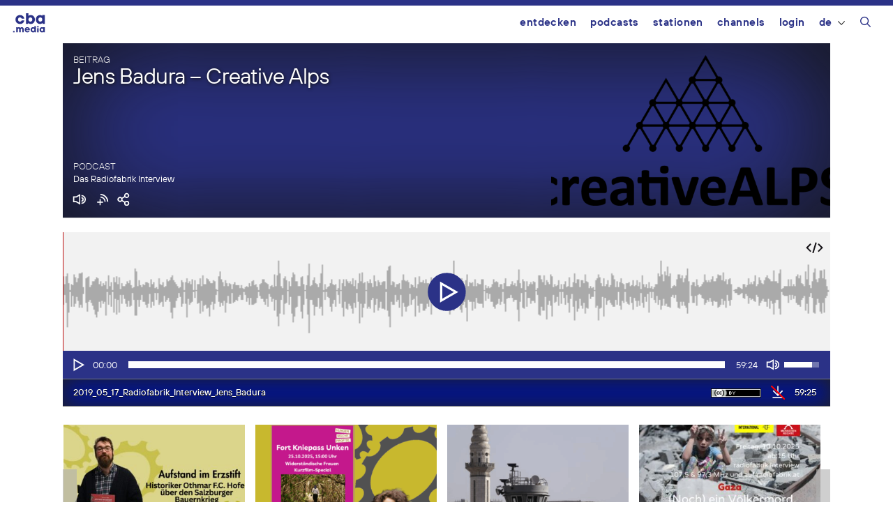

--- FILE ---
content_type: text/html; charset=UTF-8
request_url: https://cba.media/wp-admin/admin-ajax.php
body_size: 1112
content:
{"post_id":406364,"post_permalink":"https:\/\/cba.media\/406364","series":{"ID":355796,"post_title":"Das Radiofabrik Interview","permalink":"https:\/\/cba.media\/podcast\/das-radiofabrik-interview"},"post_parent_title":"Jens Badura - Creative Alps","post_parent_content":"Das Festival \u201cCreative Alps\u201d findet von 22.-24. Mai 2019 in der ARGEkultur Salzburg statt. Jens Badura ist mit seinem gleichnamigen Projekt \u201cCreative Alps\u201d Koveranstalter. Au\u00dferdem sind das Bergfilmfestival, das Literaturfest und die Almwirtschaft Salzburg mit dabei \u2013 was schon einiges \u00fcber den Ansatz der Veranstaltung aussagt.\r\n\r\n\u201cDen Mythos Alpen defragmentieren\u201d will das Festival laut Programm. Eva Schmidhuber wollte f\u00fcr die Radiofabrik von Jens Badura genauer wissen, wie das geht und was uns da erwartet. Und wir haben noch einiges mehr erfahren \u00fcber die Aktivit\u00e4ten des umtriebigen Wissenschaftlers, Bergwanderf\u00fchrers, Landwirts und Betreibers des \u201cBergkulturb\u00fcros\u201d in der Berchtesgadener Ramsau . Es geht um Bersteigerd\u00f6rfer, Derrida, Romantik, Staumauern, Klischeebilder, Kreativwirtschaft, Teilhabe, Bergsport, Erfahrenheit und vieles mehr.\r\n\r\nAm letzten Abend von Creative Alps treten auch Alma auf und von dieser Formation sagt Leo Fellinger, neben vielen anderen Kulturaktivit\u00e4ten mit seiner \u201clauschbox\u201d auch Radiomacher, sie seien \u201cDer Nabel der zeitgen\u00f6ssischen Volksmusik\u201d. In der letzten Viertelstunde dieser Sendung h\u00f6ren wir einige Nummern aus ihrem ersten Album \u201cnativa\u201d aus 2013.","attachment_url":"","attachment_link":"<img class=\"ttb\" src=\"https:\/\/cba.media\/wp-content\/themes\/cba2020\/images\/no-download.svg\" alt=\"Diese Datei enth\u00e4lt urheberrechtlich gesch\u00fctztes Material von Dritten und kann daher nicht heruntergeladen werden.\" title=\"Diese Datei enth\u00e4lt urheberrechtlich gesch\u00fctztes Material von Dritten und kann daher nicht heruntergeladen werden.\" \/>","fileformat":["mp3"],"originators":"","markers":[],"license_image":"<a href=\"\/\/creativecommons.org\/licenses\/by\/4.0\/deed.de\" target=\"_blank\" onclick=\"javascript:window.open('\/\/creativecommons.org\/licenses\/by\/4.0\/deed.de', '_blank');\"><img src=\"https:\/\/cba.media\/wp-content\/themes\/cba2020\/images\/icon_cc_by.png\"  title=\"Namensnennung\" class=\"license-image ttb\" \/><\/a>","license":"by","version":"4.0","conditions":"Namensnennung","license_link":"https:\/\/creativecommons.org\/licenses\/by\/4.0\/deed.de"}